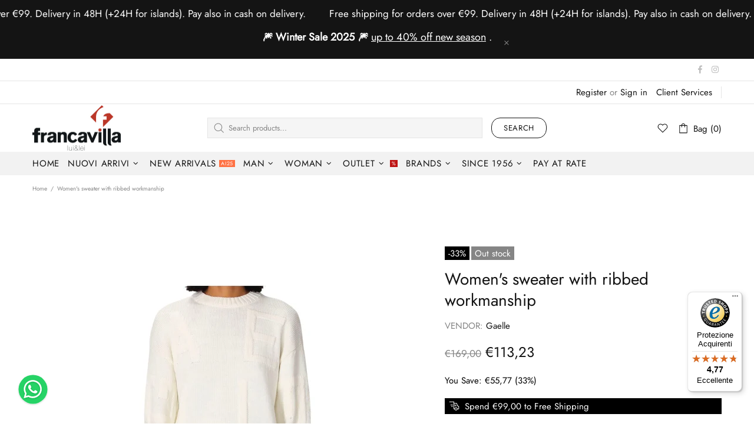

--- FILE ---
content_type: text/javascript
request_url: https://eu1-config.doofinder.com/2.x/fe79228d-adf3-418e-bc50-f18731a7e89a.js
body_size: 1112
content:
(function (l, a, y, e, r, s, _) {
  l['DoofinderAppsObject'] = r; l[r] = l[r] || function () { (l[r].q = l[r].q || []).push(arguments) };
  s = a.createElement(y); s.async = 1; s.src = e; _ = a.getElementsByTagName(y)[0]; _.parentNode.insertBefore(s, _)
})(window, document, 'script', 'https://cdn.doofinder.com/apps/loader/2.x/loader.min.js', 'doofinderApp');

doofinderApp("config", "store", "fe79228d-adf3-418e-bc50-f18731a7e89a")
doofinderApp("config", "zone", "eu1")

doofinderApp("config", "settings",
[{"vsn":"1.0","apps":[{"name":"layer","type":"search","options":{"trigger":"input[name='q'], #SearchInput, input[name='search_query'], input[id^='search_query'], header .header__search details summary, header button.site-header__search-toggle","zone":"eu1","url_hash":true},"overrides":{"autoload":{"mobile":null,"desktop":null},"layout":"Fullscreen","custom_css":{"mobile":[""],"desktop":[".dfd-fullscreen .dfd-results-grid {\n  grid-template-columns: 1fr 1fr 1fr 1fr !important;\n}\n.dfd-guided-filters {\n    display: flex;\n    flex-flow: row nowrap;\n    justify-content: space-between;\n    align-items: center;\n    flex-wrap: nowrap;\n    padding: 24px 32px;\n    overflow: hidden;\n    overscroll-behavior: contain;\n    background-color: var(--df-neutral-background, hsl(204, 2%, 100%));\n    border: 1px solid #cbcccd00;\n    cursor: default;\n    flex-direction: row;\n}"]},"custom_properties":{"mobile":["--df-accent-primary: #000000;\n--df-accent-primary-hover: #000000;\n--df-accent-primary-active: #000000;"],"desktop":["--df-accent-primary: #000000;\n--df-accent-primary-hover: #000000;\n--df-accent-primary-active: #000000;"]},"search_query_retention":false}}],"settings":{"defaults":{"currency":"EUR","language":"it","hashid":"02705ba47c681db43bf5bd60f63603d0"},"account_code":"8d5e4e4ba6b5736a79a80927e00a2d","search_engines":{"en":{"EUR":"54cc5cc2a80afe6c7f0f72ed50d26481"},"it":{"EUR":"02705ba47c681db43bf5bd60f63603d0"}},"checkout_css_selector":null,"checkout_summary_urls":[],"checkout_confirmation_urls":[{"value":"/thank_you","match_type":"regex"},{"value":"/thank-you","match_type":"regex"}],"sales_api_integration":null,"require_cookies_consent":false,"page_type_mappings":[{"id":250241,"type":"category_pages","match_conditions":[]},{"id":250242,"type":"home","match_conditions":[]},{"id":250243,"type":"product_pages","match_conditions":[]},{"id":250244,"type":"shopping_cart","match_conditions":[]}],"register_visits":true,"register_checkouts":true,"ga4_integration":true,"integrations_list":[],"platform_integration_type":"shopify"}}])

--- FILE ---
content_type: text/javascript
request_url: https://widgets.trustedshops.com/js/XFE377FEB11EAB3D58FCAC696D5F05087.js
body_size: 1392
content:
((e,t)=>{const a={shopInfo:{tsId:"XFE377FEB11EAB3D58FCAC696D5F05087",name:"Francavilla Moda",url:"shop.francavillamoda.it",language:"it",targetMarket:"ITA",ratingVariant:"WIDGET",eTrustedIds:{accountId:"acc-ff47e3c6-63a5-42a2-bf2e-5c4582eb3742",channelId:"chl-60cdc8b3-f855-4ca7-baa4-75c612e36c9c"},buyerProtection:{certificateType:"CLASSIC",certificateState:"PRODUCTION",mainProtectionCurrency:"EUR",classicProtectionAmount:2500,maxProtectionDuration:30,firstCertified:"2021-10-07 13:31:41"},reviewSystem:{rating:{averageRating:4.77,averageRatingCount:351,overallRatingCount:841,distribution:{oneStar:11,twoStars:5,threeStars:3,fourStars:17,fiveStars:315}},reviews:[{average:5,buyerStatement:"Tutto ok, aspettativa soddisfatta",rawChangeDate:"2026-01-21T18:05:38.000Z",changeDate:"21/01/2026",transactionDate:"17/01/2026"},{average:5,buyerStatement:"Personale cordiale e disponibile le scarpe bellissime e arrivate prima del previsto",rawChangeDate:"2026-01-21T13:05:52.000Z",changeDate:"21/01/2026",transactionDate:"17/01/2026"},{average:5,buyerStatement:"Spedizione velocissima e  imballaggio accurato ... Prodotti super \n\nSicuramente acquisterò Nuovamente",rawChangeDate:"2026-01-19T18:41:51.000Z",changeDate:"19/01/2026",transactionDate:"15/01/2026"}]},features:["GUARANTEE_RECOG_CLASSIC_INTEGRATION","MARS_REVIEWS","MARS_EVENTS","DISABLE_REVIEWREQUEST_SENDING","REVIEWS_AUTO_COLLECTION","MARS_PUBLIC_QUESTIONNAIRE","MARS_QUESTIONNAIRE","PRODUCT_REVIEWS"],consentManagementType:"OFF",urls:{profileUrl:"https://www.trstd.com/it-it/reviews/shop-francavillamoda-it",profileUrlLegalSection:"https://www.trstd.com/it-it/reviews/shop-francavillamoda-it#legal-info",reviewLegalUrl:"https://help.etrusted.com/hc/it/articles/23970864566162"},contractStartDate:"2021-09-22 00:00:00",shopkeeper:{name:"FRANCAVILLA MODA S.r.l.",street:"Via dell'Aeroporto, 45",country:"IT",city:"Roma",zip:"00175"},displayVariant:"full",variant:"full",twoLetterCountryCode:"IT"},"process.env":{STAGE:"prod"},externalConfig:{trustbadgeScriptUrl:"https://widgets.trustedshops.com/assets/trustbadge.js",cdnDomain:"widgets.trustedshops.com"},elementIdSuffix:"-98e3dadd90eb493088abdc5597a70810",buildTimestamp:"2026-01-23T05:51:34.189Z",buildStage:"prod"},r=a=>{const{trustbadgeScriptUrl:r}=a.externalConfig;let i=t.querySelector(`script[src="${r}"]`);i&&t.body.removeChild(i),i=t.createElement("script"),i.src=r,i.charset="utf-8",i.setAttribute("data-type","trustbadge-business-logic"),i.onerror=()=>{throw new Error(`The Trustbadge script could not be loaded from ${r}. Have you maybe selected an invalid TSID?`)},i.onload=()=>{e.trustbadge?.load(a)},t.body.appendChild(i)};"complete"===t.readyState?r(a):e.addEventListener("load",(()=>{r(a)}))})(window,document);

--- FILE ---
content_type: text/javascript
request_url: https://shop.francavillamoda.it/cdn/shop/t/55/assets/section.ticker.js?v=102114815247674883171726489843
body_size: -221
content:
class TickerSection extends HTMLElement{constructor(){super(),window.addEventListener("load",()=>{this.update()}),window.addEventListener("resize",()=>{this.querySelectorAll(".ticker__content--clone").forEach(element=>element.remove()),this.update()})}connectedCallback(){this.content=this.querySelector(".ticker__content"),this.speed=parseInt(this.dataset.speed),this.classList.remove("hidden"),this.update()}update(){this.classList.remove("animate"),this.getSizes(),setTimeout(()=>{this.cloning(),this.setSpeed(),this.classList.add("animate")},100)}getSizes(){this.width=this.clientWidth,this.contentWidth=0,this.content.childNodes.forEach(element=>{this.contentWidth=this.contentWidth+element.clientWidth})}setSpeed(){this.style.setProperty("--scroll-duration",`${this.contentWidth/(60+30/3*this.speed)}s`)}cloning(){const clonningIndex=parseInt(this.width/this.contentWidth)+1;for(let i=0;i<clonningIndex;i++){let clonedContent=this.content.cloneNode(!0);clonedContent.classList.add("ticker__content--clone"),this.insertBefore(clonedContent,this.dataset.referral==="right"?this.content.previousSibling:this.content.nextSibling)}}}customElements.define("ticker-section",TickerSection);
//# sourceMappingURL=/cdn/shop/t/55/assets/section.ticker.js.map?v=102114815247674883171726489843


--- FILE ---
content_type: application/javascript; charset=utf-8
request_url: https://cs.iubenda.com/cookie-solution/confs/js/23107756.js
body_size: -138
content:
_iub.csRC = { consApiKey: 'CvWeQ6as1GPedM9WWVjgkvDyO3Tjg4Pc', publicId: '97825346-d29d-4f1e-966b-da3a1553057e', floatingGroup: false };
_iub.csEnabled = true;
_iub.csPurposes = [3,4,1,2,5];
_iub.tcfV = [];
_iub.cpUpd = 1738584267;
_iub.csFeatures = {"geolocation_setting":true,"cookie_solution_white_labeling":1,"rejection_recovery":false,"full_customization":true,"multiple_languages":true,"mobile_app_integration":false};
_iub.csT = null;
_iub.googleConsentModeV2 = true;
_iub.totalNumberOfProviders = 5;
